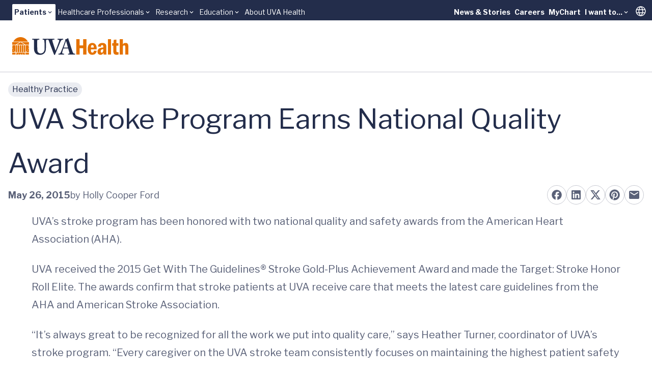

--- FILE ---
content_type: text/html;charset=utf-8
request_url: https://pnapi.invoca.net/1975/na.json
body_size: 115
content:
{"invocaId":"i-a67e259a-a58f-4c13-8596-900cf8e0d1a3","message":"shared params updated"}

--- FILE ---
content_type: text/javascript; charset=utf-8
request_url: https://www.uvahealth.com/_astro/Collapse.Dz8dC_cW.js
body_size: 108
content:
import{j as a}from"./jsx-runtime.D_zvdyIk.js";import"./accentColor.DjdinQOe.js";import{R as i,T as r,C as l,s as n}from"./radixStyle.XDqB9uMz.js";import"./theme.8u2BlHpH.js";import"./index.CC6F48bw.js";import"./index.DLDb26hY.js";import"./index.CY1DWSLU.js";import"./index.CdzOqBcL.js";import"./index.0qfFNYxc.js";function j({buttonText:e,children:s}){const{show:t,hide:o}=e;return a.jsxs(i,{className:"group",flex:"~ col",align:"left",children:[a.jsxs(r,{className:"flex gap-1 items-center mb-2",children:[a.jsxs("div",{className:"uva-a",children:[a.jsx("span",{className:"group-data-[state=closed]:block group-data-[state=open]:hidden",children:t}),a.jsx("span",{className:"group-data-[state=closed]:hidden group-data-[state=open]:block",children:o})]}),a.jsx("div",{className:"i-mdi:chevron-down size-6 text-secondary transition-transform duration-500 ease-[cubic-bezier(0.7,_0,_0.13,_1)] group-data-[state=open]:rotate-180"})]}),a.jsx(l,{className:"overflow-hidden data-[state=closed]:animate-slideUp data-[state=open]:animate-slideDown",style:n("collapsible"),children:s})]})}export{j as default};
